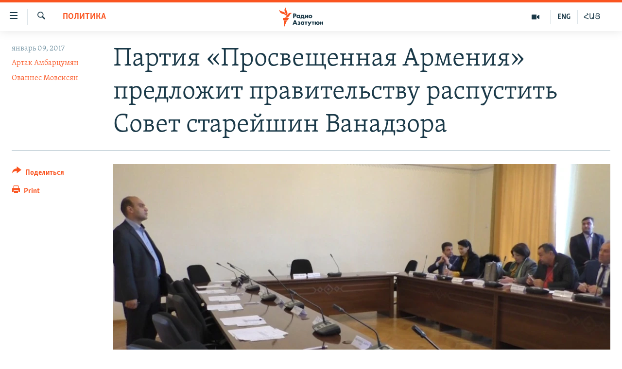

--- FILE ---
content_type: text/html; charset=utf-8
request_url: https://rus.azatutyun.am/a/28221749.html
body_size: 13806
content:

<!DOCTYPE html>
<html lang="ru" dir="ltr" class="no-js">
<head>
        <link rel="stylesheet" href="/Content/responsive/RFE/ru-AM/RFE-ru-AM.css?&amp;av=0.0.0.0&amp;cb=370">
<script src="//tags.azatutyun.am/rferl-pangea/prod/utag.sync.js"></script><script type='text/javascript' src='https://www.youtube.com/iframe_api' async></script>            <link rel="manifest" href="/manifest.json">
    <script type="text/javascript">
        //a general 'js' detection, must be on top level in <head>, due to CSS performance
        document.documentElement.className = "js";
        var cacheBuster = "370";
        var appBaseUrl = "/";
        var imgEnhancerBreakpoints = [0, 144, 256, 408, 650, 1023, 1597];
        var isLoggingEnabled = false;
        var isPreviewPage = false;
        var isLivePreviewPage = false;

        if (!isPreviewPage) {
            window.RFE = window.RFE || {};
            window.RFE.cacheEnabledByParam = window.location.href.indexOf('nocache=1') === -1;

            const url = new URL(window.location.href);
            const params = new URLSearchParams(url.search);

            // Remove the 'nocache' parameter
            params.delete('nocache');

            // Update the URL without the 'nocache' parameter
            url.search = params.toString();
            window.history.replaceState(null, '', url.toString());
        } else {
            window.addEventListener('load', function() {
                const links = window.document.links;
                for (let i = 0; i < links.length; i++) {
                    links[i].href = '#';
                    links[i].target = '_self';
                }
             })
        }

var pwaEnabled = true;        var swCacheDisabled;
    </script>
    <meta charset="utf-8" />

            <title>&#x41F;&#x430;&#x440;&#x442;&#x438;&#x44F; &#xAB;&#x41F;&#x440;&#x43E;&#x441;&#x432;&#x435;&#x449;&#x435;&#x43D;&#x43D;&#x430;&#x44F; &#x410;&#x440;&#x43C;&#x435;&#x43D;&#x438;&#x44F;&#xBB; &#x43F;&#x440;&#x435;&#x434;&#x43B;&#x43E;&#x436;&#x438;&#x442; &#x43F;&#x440;&#x430;&#x432;&#x438;&#x442;&#x435;&#x43B;&#x44C;&#x441;&#x442;&#x432;&#x443; &#x440;&#x430;&#x441;&#x43F;&#x443;&#x441;&#x442;&#x438;&#x442;&#x44C; &#x421;&#x43E;&#x432;&#x435;&#x442; &#x441;&#x442;&#x430;&#x440;&#x435;&#x439;&#x448;&#x438;&#x43D; &#x412;&#x430;&#x43D;&#x430;&#x434;&#x437;&#x43E;&#x440;&#x430;</title>
            <meta name="description" content="&#x412; &#x431;&#x435;&#x441;&#x435;&#x434;&#x435; &#x441; &#x420;&#x430;&#x434;&#x438;&#x43E; &#x410;&#x437;&#x430;&#x442;&#x443;&#x442;&#x44E;&#x43D; &#x447;&#x43B;&#x435;&#x43D; &#x444;&#x440;&#x430;&#x43A;&#x446;&#x438;&#x438; &#xAB;&#x41F;&#x440;&#x43E;&#x441;&#x432;&#x435;&#x449;&#x435;&#x43D;&#x43D;&#x430;&#x44F; &#x410;&#x440;&#x43C;&#x435;&#x43D;&#x438;&#x44F;&#xBB; &#x421;&#x43E;&#x432;&#x435;&#x442;&#x430; &#x441;&#x442;&#x430;&#x440;&#x435;&#x439;&#x448;&#x438;&#x43D; &#x412;&#x430;&#x43D;&#x430;&#x434;&#x437;&#x43E;&#x440;&#x430; &#x41A;&#x440;&#x438;&#x441;&#x442; &#x41C;&#x430;&#x440;&#x443;&#x43A;&#x44F;&#x43D; &#x441;&#x43A;&#x430;&#x437;&#x430;&#x43B;, &#x447;&#x442;&#x43E; &#x443;&#x436;&#x435; &#x442;&#x440;&#x438; &#x43C;&#x435;&#x441;&#x44F;&#x446;&#x430;, &#x43A;&#x430;&#x43A; &#x43F;&#x43E;&#x434; &#x440;&#x443;&#x43A;&#x43E;&#x432;&#x43E;&#x434;&#x441;&#x442;&#x432;&#x43E;&#x43C; &#x441;&#x43A;&#x430;&#x43D;&#x434;&#x430;&#x43B;&#x44C;&#x43D;&#x43E; &#x438;&#x437;&#x431;&#x440;&#x430;&#x43D;&#x43D;&#x43E;&#x433;&#x43E; &#x43C;&#x44D;&#x440;&#x430; &#x41C;&#x430;&#x43C;&#x438;&#x43A;&#x43E;&#x43D;&#x430; &#x410;&#x441;&#x43B;&#x430;&#x43D;&#x44F;&#x43D;&#x430;, &#x43F;&#x440;&#x435;&#x434;&#x441;&#x442;&#x430;&#x432;&#x43B;&#x44F;&#x44E;&#x449;&#x435;&#x433;&#x43E; &#x43F;&#x440;&#x430;&#x432;&#x44F;&#x449;&#x443;&#x44E; &#x420;&#x435;&#x441;&#x43F;&#x443;&#x431;&#x43B;&#x438;&#x43A;&#x430;&#x43D;&#x441;&#x43A;&#x443;&#x44E; &#x43F;&#x430;&#x440;&#x442;&#x438;&#x44E; &#x410;&#x440;&#x43C;&#x435;&#x43D;&#x438;&#x438;, &#x421;&#x43E;&#x432;&#x435;&#x442; &#x441;&#x442;&#x430;&#x440;&#x435;&#x439;&#x448;&#x438;&#x43D; &#x43D;&#x435; &#x43C;&#x43E;&#x436;&#x435;&#x442; &#x441;&#x43E;&#x437;&#x44B;&#x432;&#x430;&#x442;&#x44C; &#x437;&#x430;&#x441;&#x435;&#x434;&#x430;&#x43D;&#x438;&#x44F; &#x438; &#x43F;&#x440;&#x438;&#x43D;&#x438;&#x43C;&#x430;&#x442;&#x44C; &#x440;&#x435;&#x448;&#x435;&#x43D;&#x438;&#x44F;." />
                <meta name="keywords" content="Архив, Политика, Ванадзор, Совет старейшин, «Просвещенная Армения», роспуск" />
    <meta name="viewport" content="width=device-width, initial-scale=1.0" />


    <meta http-equiv="X-UA-Compatible" content="IE=edge" />

<meta name="robots" content="max-image-preview:large"><meta property="fb:pages" content="1731694953739871" />

        <link href="http://www.azatutyun.am/a/28221492.html" rel="canonical" />

        <meta name="apple-mobile-web-app-title" content="RFE/RL" />
        <meta name="apple-mobile-web-app-status-bar-style" content="black" />
            <meta name="apple-itunes-app" content="app-id=475986784, app-argument=//28221749.ltr" />
<meta content="&#x41F;&#x430;&#x440;&#x442;&#x438;&#x44F; &#xAB;&#x41F;&#x440;&#x43E;&#x441;&#x432;&#x435;&#x449;&#x435;&#x43D;&#x43D;&#x430;&#x44F; &#x410;&#x440;&#x43C;&#x435;&#x43D;&#x438;&#x44F;&#xBB; &#x43F;&#x440;&#x435;&#x434;&#x43B;&#x43E;&#x436;&#x438;&#x442; &#x43F;&#x440;&#x430;&#x432;&#x438;&#x442;&#x435;&#x43B;&#x44C;&#x441;&#x442;&#x432;&#x443; &#x440;&#x430;&#x441;&#x43F;&#x443;&#x441;&#x442;&#x438;&#x442;&#x44C; &#x421;&#x43E;&#x432;&#x435;&#x442; &#x441;&#x442;&#x430;&#x440;&#x435;&#x439;&#x448;&#x438;&#x43D; &#x412;&#x430;&#x43D;&#x430;&#x434;&#x437;&#x43E;&#x440;&#x430;" property="og:title"></meta>
<meta content="&#x412; &#x431;&#x435;&#x441;&#x435;&#x434;&#x435; &#x441; &#x420;&#x430;&#x434;&#x438;&#x43E; &#x410;&#x437;&#x430;&#x442;&#x443;&#x442;&#x44E;&#x43D; &#x447;&#x43B;&#x435;&#x43D; &#x444;&#x440;&#x430;&#x43A;&#x446;&#x438;&#x438; &#xAB;&#x41F;&#x440;&#x43E;&#x441;&#x432;&#x435;&#x449;&#x435;&#x43D;&#x43D;&#x430;&#x44F; &#x410;&#x440;&#x43C;&#x435;&#x43D;&#x438;&#x44F;&#xBB; &#x421;&#x43E;&#x432;&#x435;&#x442;&#x430; &#x441;&#x442;&#x430;&#x440;&#x435;&#x439;&#x448;&#x438;&#x43D; &#x412;&#x430;&#x43D;&#x430;&#x434;&#x437;&#x43E;&#x440;&#x430; &#x41A;&#x440;&#x438;&#x441;&#x442; &#x41C;&#x430;&#x440;&#x443;&#x43A;&#x44F;&#x43D; &#x441;&#x43A;&#x430;&#x437;&#x430;&#x43B;, &#x447;&#x442;&#x43E; &#x443;&#x436;&#x435; &#x442;&#x440;&#x438; &#x43C;&#x435;&#x441;&#x44F;&#x446;&#x430;, &#x43A;&#x430;&#x43A; &#x43F;&#x43E;&#x434; &#x440;&#x443;&#x43A;&#x43E;&#x432;&#x43E;&#x434;&#x441;&#x442;&#x432;&#x43E;&#x43C; &#x441;&#x43A;&#x430;&#x43D;&#x434;&#x430;&#x43B;&#x44C;&#x43D;&#x43E; &#x438;&#x437;&#x431;&#x440;&#x430;&#x43D;&#x43D;&#x43E;&#x433;&#x43E; &#x43C;&#x44D;&#x440;&#x430; &#x41C;&#x430;&#x43C;&#x438;&#x43A;&#x43E;&#x43D;&#x430; &#x410;&#x441;&#x43B;&#x430;&#x43D;&#x44F;&#x43D;&#x430;, &#x43F;&#x440;&#x435;&#x434;&#x441;&#x442;&#x430;&#x432;&#x43B;&#x44F;&#x44E;&#x449;&#x435;&#x433;&#x43E; &#x43F;&#x440;&#x430;&#x432;&#x44F;&#x449;&#x443;&#x44E; &#x420;&#x435;&#x441;&#x43F;&#x443;&#x431;&#x43B;&#x438;&#x43A;&#x430;&#x43D;&#x441;&#x43A;&#x443;&#x44E; &#x43F;&#x430;&#x440;&#x442;&#x438;&#x44E; &#x410;&#x440;&#x43C;&#x435;&#x43D;&#x438;&#x438;, &#x421;&#x43E;&#x432;&#x435;&#x442; &#x441;&#x442;&#x430;&#x440;&#x435;&#x439;&#x448;&#x438;&#x43D; &#x43D;&#x435; &#x43C;&#x43E;&#x436;&#x435;&#x442; &#x441;&#x43E;&#x437;&#x44B;&#x432;&#x430;&#x442;&#x44C; &#x437;&#x430;&#x441;&#x435;&#x434;&#x430;&#x43D;&#x438;&#x44F; &#x438; &#x43F;&#x440;&#x438;&#x43D;&#x438;&#x43C;&#x430;&#x442;&#x44C; &#x440;&#x435;&#x448;&#x435;&#x43D;&#x438;&#x44F;." property="og:description"></meta>
<meta content="article" property="og:type"></meta>
<meta content="https://rus.azatutyun.am/a/28221749.html" property="og:url"></meta>
<meta content="&#x420;&#x430;&#x434;&#x438;&#x43E; &#x421;&#x432;&#x43E;&#x431;&#x43E;&#x434;&#x430;" property="og:site_name"></meta>
<meta content="https://www.facebook.com/azatutyunru/" property="article:publisher"></meta>
<meta content="https://gdb.rferl.org/fb5bb4bd-bec1-4914-a41f-132fdf675660_w1200_h630.jpg" property="og:image"></meta>
<meta content="1200" property="og:image:width"></meta>
<meta content="630" property="og:image:height"></meta>
<meta content="568280086670706" property="fb:app_id"></meta>
<meta content="&#x410;&#x440;&#x442;&#x430;&#x43A; &#x410;&#x43C;&#x431;&#x430;&#x440;&#x446;&#x443;&#x43C;&#x44F;&#x43D;" name="Author"></meta>
<meta content="&#x41E;&#x432;&#x430;&#x43D;&#x43D;&#x435;&#x441; &#x41C;&#x43E;&#x432;&#x441;&#x438;&#x441;&#x44F;&#x43D;" name="Author"></meta>
<meta content="summary_large_image" name="twitter:card"></meta>
<meta content="@armenialiberty" name="twitter:site"></meta>
<meta content="https://gdb.rferl.org/fb5bb4bd-bec1-4914-a41f-132fdf675660_w1200_h630.jpg" name="twitter:image"></meta>
<meta content="&#x41F;&#x430;&#x440;&#x442;&#x438;&#x44F; &#xAB;&#x41F;&#x440;&#x43E;&#x441;&#x432;&#x435;&#x449;&#x435;&#x43D;&#x43D;&#x430;&#x44F; &#x410;&#x440;&#x43C;&#x435;&#x43D;&#x438;&#x44F;&#xBB; &#x43F;&#x440;&#x435;&#x434;&#x43B;&#x43E;&#x436;&#x438;&#x442; &#x43F;&#x440;&#x430;&#x432;&#x438;&#x442;&#x435;&#x43B;&#x44C;&#x441;&#x442;&#x432;&#x443; &#x440;&#x430;&#x441;&#x43F;&#x443;&#x441;&#x442;&#x438;&#x442;&#x44C; &#x421;&#x43E;&#x432;&#x435;&#x442; &#x441;&#x442;&#x430;&#x440;&#x435;&#x439;&#x448;&#x438;&#x43D; &#x412;&#x430;&#x43D;&#x430;&#x434;&#x437;&#x43E;&#x440;&#x430;" name="twitter:title"></meta>
<meta content="&#x412; &#x431;&#x435;&#x441;&#x435;&#x434;&#x435; &#x441; &#x420;&#x430;&#x434;&#x438;&#x43E; &#x410;&#x437;&#x430;&#x442;&#x443;&#x442;&#x44E;&#x43D; &#x447;&#x43B;&#x435;&#x43D; &#x444;&#x440;&#x430;&#x43A;&#x446;&#x438;&#x438; &#xAB;&#x41F;&#x440;&#x43E;&#x441;&#x432;&#x435;&#x449;&#x435;&#x43D;&#x43D;&#x430;&#x44F; &#x410;&#x440;&#x43C;&#x435;&#x43D;&#x438;&#x44F;&#xBB; &#x421;&#x43E;&#x432;&#x435;&#x442;&#x430; &#x441;&#x442;&#x430;&#x440;&#x435;&#x439;&#x448;&#x438;&#x43D; &#x412;&#x430;&#x43D;&#x430;&#x434;&#x437;&#x43E;&#x440;&#x430; &#x41A;&#x440;&#x438;&#x441;&#x442; &#x41C;&#x430;&#x440;&#x443;&#x43A;&#x44F;&#x43D; &#x441;&#x43A;&#x430;&#x437;&#x430;&#x43B;, &#x447;&#x442;&#x43E; &#x443;&#x436;&#x435; &#x442;&#x440;&#x438; &#x43C;&#x435;&#x441;&#x44F;&#x446;&#x430;, &#x43A;&#x430;&#x43A; &#x43F;&#x43E;&#x434; &#x440;&#x443;&#x43A;&#x43E;&#x432;&#x43E;&#x434;&#x441;&#x442;&#x432;&#x43E;&#x43C; &#x441;&#x43A;&#x430;&#x43D;&#x434;&#x430;&#x43B;&#x44C;&#x43D;&#x43E; &#x438;&#x437;&#x431;&#x440;&#x430;&#x43D;&#x43D;&#x43E;&#x433;&#x43E; &#x43C;&#x44D;&#x440;&#x430; &#x41C;&#x430;&#x43C;&#x438;&#x43A;&#x43E;&#x43D;&#x430; &#x410;&#x441;&#x43B;&#x430;&#x43D;&#x44F;&#x43D;&#x430;, &#x43F;&#x440;&#x435;&#x434;&#x441;&#x442;&#x430;&#x432;&#x43B;&#x44F;&#x44E;&#x449;&#x435;&#x433;&#x43E; &#x43F;&#x440;&#x430;&#x432;&#x44F;&#x449;&#x443;&#x44E; &#x420;&#x435;&#x441;&#x43F;&#x443;&#x431;&#x43B;&#x438;&#x43A;&#x430;&#x43D;&#x441;&#x43A;&#x443;&#x44E; &#x43F;&#x430;&#x440;&#x442;&#x438;&#x44E; &#x410;&#x440;&#x43C;&#x435;&#x43D;&#x438;&#x438;, &#x421;&#x43E;&#x432;&#x435;&#x442; &#x441;&#x442;&#x430;&#x440;&#x435;&#x439;&#x448;&#x438;&#x43D; &#x43D;&#x435; &#x43C;&#x43E;&#x436;&#x435;&#x442; &#x441;&#x43E;&#x437;&#x44B;&#x432;&#x430;&#x442;&#x44C; &#x437;&#x430;&#x441;&#x435;&#x434;&#x430;&#x43D;&#x438;&#x44F; &#x438; &#x43F;&#x440;&#x438;&#x43D;&#x438;&#x43C;&#x430;&#x442;&#x44C; &#x440;&#x435;&#x448;&#x435;&#x43D;&#x438;&#x44F;." name="twitter:description"></meta>
                    <link rel="amphtml" href="https://rus.azatutyun.am/amp/28221749.html" />
<script type="application/ld+json">{"articleSection":"Политика","isAccessibleForFree":true,"headline":"Партия «Просвещенная Армения» предложит правительству распустить Совет старейшин Ванадзора","inLanguage":"ru-AM","keywords":"Архив, Политика, Ванадзор, Совет старейшин, «Просвещенная Армения», роспуск","author":[{"@type":"Person","url":"https://rus.azatutyun.am/author/артак-амбарцумян/-_byqq","description":"","image":{"@type":"ImageObject"},"name":"Артак Амбарцумян"},{"@type":"Person","url":"https://rus.azatutyun.am/author/ованнес-мовсисян/igk_qv","description":"","image":{"@type":"ImageObject"},"name":"Ованнес Мовсисян"}],"datePublished":"2017-01-09 13:43:11Z","dateModified":"2017-01-09 14:19:11Z","publisher":{"logo":{"width":512,"height":220,"@type":"ImageObject","url":"https://rus.azatutyun.am/Content/responsive/RFE/ru-AM/img/logo.png"},"@type":"NewsMediaOrganization","url":"https://rus.azatutyun.am","sameAs":["https://www.facebook.com/azatutyunru/","https://twitter.com/azatutyunradio","https://www.youtube.com/azatutyunradio","https://www.instagram.com/azatutyuntv/"],"name":"Радио Азатутюн","alternateName":""},"@context":"https://schema.org","@type":"NewsArticle","mainEntityOfPage":"https://rus.azatutyun.am/a/28221749.html","url":"https://rus.azatutyun.am/a/28221749.html","description":"В беседе с Радио Азатутюн член фракции «Просвещенная Армения» Совета старейшин Ванадзора Крист Марукян сказал, что уже три месяца, как под руководством скандально избранного мэра Мамикона Асланяна, представляющего правящую Республиканскую партию Армении, Совет старейшин не может созывать заседания и принимать решения.","image":{"width":1080,"height":608,"@type":"ImageObject","url":"https://gdb.rferl.org/fb5bb4bd-bec1-4914-a41f-132fdf675660_w1080_h608.jpg"},"name":"Партия «Просвещенная Армения» предложит правительству распустить Совет старейшин Ванадзора"}</script>
    <script src="/Scripts/responsive/infographics.bundle.min.js?&amp;av=0.0.0.0&amp;cb=370"></script>
        <script src="/Scripts/responsive/dollardom.min.js?&amp;av=0.0.0.0&amp;cb=370"></script>
        <script src="/Scripts/responsive/modules/commons.js?&amp;av=0.0.0.0&amp;cb=370"></script>
        <script src="/Scripts/responsive/modules/app_code.js?&amp;av=0.0.0.0&amp;cb=370"></script>

        <link rel="icon" type="image/svg+xml" href="/Content/responsive/RFE/img/webApp/favicon.svg" />
        <link rel="alternate icon" href="/Content/responsive/RFE/img/webApp/favicon.ico" />
            <link rel="mask-icon" color="#ea6903" href="/Content/responsive/RFE/img/webApp/favicon_safari.svg" />
        <link rel="apple-touch-icon" sizes="152x152" href="/Content/responsive/RFE/img/webApp/ico-152x152.png" />
        <link rel="apple-touch-icon" sizes="144x144" href="/Content/responsive/RFE/img/webApp/ico-144x144.png" />
        <link rel="apple-touch-icon" sizes="114x114" href="/Content/responsive/RFE/img/webApp/ico-114x114.png" />
        <link rel="apple-touch-icon" sizes="72x72" href="/Content/responsive/RFE/img/webApp/ico-72x72.png" />
        <link rel="apple-touch-icon-precomposed" href="/Content/responsive/RFE/img/webApp/ico-57x57.png" />
        <link rel="icon" sizes="192x192" href="/Content/responsive/RFE/img/webApp/ico-192x192.png" />
        <link rel="icon" sizes="128x128" href="/Content/responsive/RFE/img/webApp/ico-128x128.png" />
        <meta name="msapplication-TileColor" content="#ffffff" />
        <meta name="msapplication-TileImage" content="/Content/responsive/RFE/img/webApp/ico-144x144.png" />
                <link rel="preload" href="/Content/responsive/fonts/Skolar-Lt_Cyrl_v2.4.woff" type="font/woff" as="font" crossorigin="anonymous" />
    <link rel="alternate" type="application/rss+xml" title="RFE/RL - Top Stories [RSS]" href="/api/" />
    <link rel="sitemap" type="application/rss+xml" href="/sitemap.xml" />
    
    



</head>
<body class=" nav-no-loaded cc_theme pg-article print-lay-article js-category-to-nav nojs-images ">
        <script type="text/javascript" >
            var analyticsData = {url:"https://rus.azatutyun.am/a/28221749.html",property_id:"429",article_uid:"28221749",page_title:"Партия «Просвещенная Армения» предложит правительству распустить Совет старейшин Ванадзора",page_type:"article",content_type:"article",subcontent_type:"article",last_modified:"2017-01-09 14:19:11Z",pub_datetime:"2017-01-09 13:43:11Z",pub_year:"2017",pub_month:"01",pub_day:"09",pub_hour:"13",pub_weekday:"Monday",section:"политика",english_section:"politics",byline:"Артак Амбарцумян, Ованнес Мовсисян",categories:"armenian_default_zone,politics",tags:"ванадзор;совет старейшин;«просвещенная армения»;роспуск",domain:"rus.azatutyun.am",language:"Russian",language_service:"RFERL Armenian",platform:"web",copied:"yes",copied_article:"28221492|16|Armenian|2017-01-09",copied_title:"ԼՀ-ն Վանաձորի ավագանին լուծարելու առաջարկով դիմելու է Կառավարություն  ",runs_js:"Yes",cms_release:"8.44.0.0.370",enviro_type:"prod",slug:"",entity:"RFE",short_language_service:"ARM",platform_short:"W",page_name:"Партия «Просвещенная Армения» предложит правительству распустить Совет старейшин Ванадзора"};
        </script>
<noscript><iframe src="https://www.googletagmanager.com/ns.html?id=GTM-WXZBPZ" height="0" width="0" style="display:none;visibility:hidden"></iframe></noscript>        <script type="text/javascript" data-cookiecategory="analytics">
            var gtmEventObject = Object.assign({}, analyticsData, {event: 'page_meta_ready'});window.dataLayer = window.dataLayer || [];window.dataLayer.push(gtmEventObject);
            if (top.location === self.location) { //if not inside of an IFrame
                 var renderGtm = "true";
                 if (renderGtm === "true") {
            (function(w,d,s,l,i){w[l]=w[l]||[];w[l].push({'gtm.start':new Date().getTime(),event:'gtm.js'});var f=d.getElementsByTagName(s)[0],j=d.createElement(s),dl=l!='dataLayer'?'&l='+l:'';j.async=true;j.src='//www.googletagmanager.com/gtm.js?id='+i+dl;f.parentNode.insertBefore(j,f);})(window,document,'script','dataLayer','GTM-WXZBPZ');
                 }
            }
        </script>
        <!--Analytics tag js version start-->
            <script type="text/javascript" data-cookiecategory="analytics">
                var utag_data = Object.assign({}, analyticsData, {});
if(typeof(TealiumTagFrom)==='function' && typeof(TealiumTagSearchKeyword)==='function') {
var utag_from=TealiumTagFrom();var utag_searchKeyword=TealiumTagSearchKeyword();
if(utag_searchKeyword!=null && utag_searchKeyword!=='' && utag_data["search_keyword"]==null) utag_data["search_keyword"]=utag_searchKeyword;if(utag_from!=null && utag_from!=='') utag_data["from"]=TealiumTagFrom();}
                if(window.top!== window.self&&utag_data.page_type==="snippet"){utag_data.page_type = 'iframe';}
                try{if(window.top!==window.self&&window.self.location.hostname===window.top.location.hostname){utag_data.platform = 'self-embed';utag_data.platform_short = 'se';}}catch(e){if(window.top!==window.self&&window.self.location.search.includes("platformType=self-embed")){utag_data.platform = 'cross-promo';utag_data.platform_short = 'cp';}}
                (function(a,b,c,d){    a="https://tags.azatutyun.am/rferl-pangea/prod/utag.js";    b=document;c="script";d=b.createElement(c);d.src=a;d.type="text/java"+c;d.async=true;    a=b.getElementsByTagName(c)[0];a.parentNode.insertBefore(d,a);    })();
            </script>
        <!--Analytics tag js version end-->
<!-- Analytics tag management NoScript -->
<noscript>
<img style="position: absolute; border: none;" src="https://ssc.azatutyun.am/b/ss/bbgprod,bbgentityrferl/1/G.4--NS/1684584945?pageName=rfe%3aarm%3aw%3aarticle%3a%d0%9f%d0%b0%d1%80%d1%82%d0%b8%d1%8f%20%c2%ab%d0%9f%d1%80%d0%be%d1%81%d0%b2%d0%b5%d1%89%d0%b5%d0%bd%d0%bd%d0%b0%d1%8f%20%d0%90%d1%80%d0%bc%d0%b5%d0%bd%d0%b8%d1%8f%c2%bb%20%d0%bf%d1%80%d0%b5%d0%b4%d0%bb%d0%be%d0%b6%d0%b8%d1%82%20%d0%bf%d1%80%d0%b0%d0%b2%d0%b8%d1%82%d0%b5%d0%bb%d1%8c%d1%81%d1%82%d0%b2%d1%83%20%d1%80%d0%b0%d1%81%d0%bf%d1%83%d1%81%d1%82%d0%b8%d1%82%d1%8c%20%d0%a1%d0%be%d0%b2%d0%b5%d1%82%20%d1%81%d1%82%d0%b0%d1%80%d0%b5%d0%b9%d1%88%d0%b8%d0%bd%20%d0%92%d0%b0%d0%bd%d0%b0%d0%b4%d0%b7%d0%be%d1%80%d0%b0&amp;c6=%d0%9f%d0%b0%d1%80%d1%82%d0%b8%d1%8f%20%c2%ab%d0%9f%d1%80%d0%be%d1%81%d0%b2%d0%b5%d1%89%d0%b5%d0%bd%d0%bd%d0%b0%d1%8f%20%d0%90%d1%80%d0%bc%d0%b5%d0%bd%d0%b8%d1%8f%c2%bb%20%d0%bf%d1%80%d0%b5%d0%b4%d0%bb%d0%be%d0%b6%d0%b8%d1%82%20%d0%bf%d1%80%d0%b0%d0%b2%d0%b8%d1%82%d0%b5%d0%bb%d1%8c%d1%81%d1%82%d0%b2%d1%83%20%d1%80%d0%b0%d1%81%d0%bf%d1%83%d1%81%d1%82%d0%b8%d1%82%d1%8c%20%d0%a1%d0%be%d0%b2%d0%b5%d1%82%20%d1%81%d1%82%d0%b0%d1%80%d0%b5%d0%b9%d1%88%d0%b8%d0%bd%20%d0%92%d0%b0%d0%bd%d0%b0%d0%b4%d0%b7%d0%be%d1%80%d0%b0&amp;v36=8.44.0.0.370&amp;v6=D=c6&amp;g=https%3a%2f%2frus.azatutyun.am%2fa%2f28221749.html&amp;c1=D=g&amp;v1=D=g&amp;events=event1,event52&amp;c16=rferl%20armenian&amp;v16=D=c16&amp;c5=politics&amp;v5=D=c5&amp;ch=%d0%9f%d0%be%d0%bb%d0%b8%d1%82%d0%b8%d0%ba%d0%b0&amp;c15=russian&amp;v15=D=c15&amp;c4=article&amp;v4=D=c4&amp;c14=28221749&amp;v14=D=c14&amp;v20=no&amp;c17=web&amp;v17=D=c17&amp;mcorgid=518abc7455e462b97f000101%40adobeorg&amp;server=rus.azatutyun.am&amp;pageType=D=c4&amp;ns=bbg&amp;v29=D=server&amp;v25=rfe&amp;v30=429&amp;v105=D=User-Agent " alt="analytics" width="1" height="1" /></noscript>
<!-- End of Analytics tag management NoScript -->


        <!--*** Accessibility links - For ScreenReaders only ***-->
        <section>
            <div class="sr-only">
                <h2>&#x421;&#x441;&#x44B;&#x43B;&#x43A;&#x438; &#x434;&#x43E;&#x441;&#x442;&#x443;&#x43F;&#x430;</h2>
                <ul>
                    <li><a href="#content" data-disable-smooth-scroll="1">&#x41F;&#x435;&#x440;&#x435;&#x439;&#x442;&#x438; &#x43A; &#x43E;&#x441;&#x43D;&#x43E;&#x432;&#x43D;&#x43E;&#x43C;&#x443; &#x441;&#x43E;&#x434;&#x435;&#x440;&#x436;&#x430;&#x43D;&#x438;&#x44E;</a></li>
                    <li><a href="#navigation" data-disable-smooth-scroll="1">&#x41F;&#x435;&#x440;&#x435;&#x439;&#x442;&#x438; &#x43A; &#x43E;&#x441;&#x43D;&#x43E;&#x432;&#x43D;&#x43E;&#x439; &#x43D;&#x430;&#x432;&#x438;&#x433;&#x430;&#x446;&#x438;&#x438;</a></li>
                    <li><a href="#txtHeaderSearch" data-disable-smooth-scroll="1">&#x41F;&#x435;&#x440;&#x435;&#x439;&#x442;&#x438; &#x43A; &#x43F;&#x43E;&#x438;&#x441;&#x43A;&#x443;</a></li>
                </ul>
            </div>
        </section>
    




<div dir="ltr">
    <div id="page">
            <aside>

<div class="c-lightbox overlay-modal">
    <div class="c-lightbox__intro">
        <h2 class="c-lightbox__intro-title"></h2>
        <button class="btn btn--rounded c-lightbox__btn c-lightbox__intro-next" title="&#x421;&#x43B;&#x435;&#x434;&#x443;&#x44E;&#x449;&#x438;&#x439;">
            <span class="ico ico--rounded ico-chevron-forward"></span>
            <span class="sr-only">&#x421;&#x43B;&#x435;&#x434;&#x443;&#x44E;&#x449;&#x438;&#x439;</span>
        </button>
    </div>
    <div class="c-lightbox__nav">
        <button class="btn btn--rounded c-lightbox__btn c-lightbox__btn--close" title="&#x417;&#x430;&#x43A;&#x440;&#x44B;&#x442;&#x44C;">
            <span class="ico ico--rounded ico-close"></span>
            <span class="sr-only">&#x417;&#x430;&#x43A;&#x440;&#x44B;&#x442;&#x44C;</span>
        </button>
        <button class="btn btn--rounded c-lightbox__btn c-lightbox__btn--prev" title="&#x41F;&#x440;&#x435;&#x434;&#x44B;&#x434;&#x443;&#x449;&#x438;&#x439;">
            <span class="ico ico--rounded ico-chevron-backward"></span>
            <span class="sr-only">&#x41F;&#x440;&#x435;&#x434;&#x44B;&#x434;&#x443;&#x449;&#x438;&#x439;</span>
        </button>
        <button class="btn btn--rounded c-lightbox__btn c-lightbox__btn--next" title="&#x421;&#x43B;&#x435;&#x434;&#x443;&#x44E;&#x449;&#x438;&#x439;">
            <span class="ico ico--rounded ico-chevron-forward"></span>
            <span class="sr-only">&#x421;&#x43B;&#x435;&#x434;&#x443;&#x44E;&#x449;&#x438;&#x439;</span>
        </button>
    </div>
    <div class="c-lightbox__content-wrap">
        <figure class="c-lightbox__content">
            <span class="c-spinner c-spinner--lightbox">
                <img src="/Content/responsive/img/player-spinner.png"
                     alt="please wait"
                     title="please wait" />
            </span>
            <div class="c-lightbox__img">
                <div class="thumb">
                    <img src="" alt="" />
                </div>
            </div>
            <figcaption>
                <div class="c-lightbox__info c-lightbox__info--foot">
                    <span class="c-lightbox__counter"></span>
                    <span class="caption c-lightbox__caption"></span>
                </div>
            </figcaption>
        </figure>
    </div>
    <div class="hidden">
        <div class="content-advisory__box content-advisory__box--lightbox">
            <span class="content-advisory__box-text">This image contains sensitive content which some people may find offensive or disturbing.</span>
            <button class="btn btn--transparent content-advisory__box-btn m-t-md" value="text" type="button">
                <span class="btn__text">
                    Click to reveal
                </span>
            </button>
        </div>
    </div>
</div>

<div class="print-dialogue">
    <div class="container">
        <h3 class="print-dialogue__title section-head">Print Options:</h3>
        <div class="print-dialogue__opts">
            <ul class="print-dialogue__opt-group">
                <li class="form__group form__group--checkbox">
                    <input class="form__check " id="checkboxImages" name="checkboxImages" type="checkbox" checked="checked" />
                    <label for="checkboxImages" class="form__label m-t-md">Images</label>
                </li>
                <li class="form__group form__group--checkbox">
                    <input class="form__check " id="checkboxMultimedia" name="checkboxMultimedia" type="checkbox" checked="checked" />
                    <label for="checkboxMultimedia" class="form__label m-t-md">Multimedia</label>
                </li>
            </ul>
            <ul class="print-dialogue__opt-group">
                <li class="form__group form__group--checkbox">
                    <input class="form__check " id="checkboxEmbedded" name="checkboxEmbedded" type="checkbox" checked="checked" />
                    <label for="checkboxEmbedded" class="form__label m-t-md">Embedded Content</label>
                </li>
                <li class="hidden">
                    <input class="form__check " id="checkboxComments" name="checkboxComments" type="checkbox" />
                    <label for="checkboxComments" class="form__label m-t-md"> Comments</label>
                </li>
            </ul>
        </div>
        <div class="print-dialogue__buttons">
            <button class="btn  btn--secondary close-button" type="button" title="&#x41E;&#x442;&#x43C;&#x435;&#x43D;&#x438;&#x442;&#x44C;">
                <span class="btn__text ">&#x41E;&#x442;&#x43C;&#x435;&#x43D;&#x438;&#x442;&#x44C;</span>
            </button>
            <button class="btn  btn-cust-print m-l-sm" type="button" title="Print">
                <span class="btn__text ">Print</span>
            </button>
        </div>
    </div>
</div>                
<div class="ctc-message pos-fix">
    <div class="ctc-message__inner">Link has been copied to clipboard</div>
</div>
            </aside>

<div class="hdr-20 hdr-20--big">
    <div class="hdr-20__inner">
        <div class="hdr-20__max pos-rel">
            <div class="hdr-20__side hdr-20__side--primary d-flex">
                <label data-for="main-menu-ctrl" data-switcher-trigger="true" data-switch-target="main-menu-ctrl" class="burger hdr-trigger pos-rel trans-trigger" data-trans-evt="click" data-trans-id="menu">
                    <span class="ico ico-close hdr-trigger__ico hdr-trigger__ico--close burger__ico burger__ico--close"></span>
                    <span class="ico ico-menu hdr-trigger__ico hdr-trigger__ico--open burger__ico burger__ico--open"></span>
                </label>
                <div class="menu-pnl pos-fix trans-target" data-switch-target="main-menu-ctrl" data-trans-id="menu">
                    <div class="menu-pnl__inner">
                        <nav class="main-nav menu-pnl__item menu-pnl__item--first">
                            <ul class="main-nav__list accordeon" data-analytics-tales="false" data-promo-name="link" data-location-name="nav,secnav">
                                

        <li class="main-nav__item">
            <a class="main-nav__item-name main-nav__item-name--link" href="/p/2842.html" title="&#x413;&#x43B;&#x430;&#x432;&#x43D;&#x430;&#x44F;" data-item-name="mobilehomeru" >&#x413;&#x43B;&#x430;&#x432;&#x43D;&#x430;&#x44F;</a>
        </li>

        <li class="main-nav__item">
            <a class="main-nav__item-name main-nav__item-name--link" href="/z/3282" title="&#x41D;&#x43E;&#x432;&#x43E;&#x441;&#x442;&#x438;" data-item-name="New" >&#x41D;&#x43E;&#x432;&#x43E;&#x441;&#x442;&#x438;</a>
        </li>

        <li class="main-nav__item">
            <a class="main-nav__item-name main-nav__item-name--link" href="/z/3284" title="&#x41F;&#x43E;&#x43B;&#x438;&#x442;&#x438;&#x43A;&#x430;" data-item-name="Politics" >&#x41F;&#x43E;&#x43B;&#x438;&#x442;&#x438;&#x43A;&#x430;</a>
        </li>

        <li class="main-nav__item">
            <a class="main-nav__item-name main-nav__item-name--link" href="/z/3285" title="&#x41E;&#x431;&#x449;&#x435;&#x441;&#x442;&#x432;&#x43E;" data-item-name="Society" >&#x41E;&#x431;&#x449;&#x435;&#x441;&#x442;&#x432;&#x43E;</a>
        </li>

        <li class="main-nav__item">
            <a class="main-nav__item-name main-nav__item-name--link" href="/z/3286" title="&#x42D;&#x43A;&#x43E;&#x43D;&#x43E;&#x43C;&#x438;&#x43A;&#x430;" data-item-name="Economy" >&#x42D;&#x43A;&#x43E;&#x43D;&#x43E;&#x43C;&#x438;&#x43A;&#x430;</a>
        </li>

        <li class="main-nav__item">
            <a class="main-nav__item-name main-nav__item-name--link" href="/z/3288" title="&#x420;&#x435;&#x433;&#x438;&#x43E;&#x43D;" data-item-name="region" >&#x420;&#x435;&#x433;&#x438;&#x43E;&#x43D;</a>
        </li>

        <li class="main-nav__item">
            <a class="main-nav__item-name main-nav__item-name--link" href="/&#x43D;&#x430;&#x433;&#x43E;&#x440;&#x43D;&#x44B;&#x439;-&#x43A;&#x430;&#x440;&#x430;&#x431;&#x430;&#x445;" title="&#x41D;&#x430;&#x433;&#x43E;&#x440;&#x43D;&#x44B;&#x439; &#x41A;&#x430;&#x440;&#x430;&#x431;&#x430;&#x445;" data-item-name="karabakh" >&#x41D;&#x430;&#x433;&#x43E;&#x440;&#x43D;&#x44B;&#x439; &#x41A;&#x430;&#x440;&#x430;&#x431;&#x430;&#x445;</a>
        </li>

        <li class="main-nav__item">
            <a class="main-nav__item-name main-nav__item-name--link" href="/z/3287" title="&#x41A;&#x443;&#x43B;&#x44C;&#x442;&#x443;&#x440;&#x430;" data-item-name="culture" >&#x41A;&#x443;&#x43B;&#x44C;&#x442;&#x443;&#x440;&#x430;</a>
        </li>

        <li class="main-nav__item">
            <a class="main-nav__item-name main-nav__item-name--link" href="/z/15479" title="&#x421;&#x43F;&#x43E;&#x440;&#x442;" data-item-name="sports" >&#x421;&#x43F;&#x43E;&#x440;&#x442;</a>
        </li>

        <li class="main-nav__item">
            <a class="main-nav__item-name main-nav__item-name--link" href="/z/730" title="&#x410;&#x440;&#x445;&#x438;&#x432;" data-item-name="Armenian_Default_Zone" >&#x410;&#x440;&#x445;&#x438;&#x432;</a>
        </li>



                            </ul>
                        </nav>
                        

<div class="menu-pnl__item">
        <a href="https://www.azatutyun.am" class="menu-pnl__item-link" alt="&#x540;&#x561;&#x575;&#x565;&#x580;&#x565;&#x576;">&#x540;&#x561;&#x575;&#x565;&#x580;&#x565;&#x576;</a>
        <a href="https://www.azatutyun.am/p/3171.html" class="menu-pnl__item-link" alt="English">English</a>
        <a href="https://rus.azatutyun.am" class="menu-pnl__item-link" alt="&#x420;&#x443;&#x441;&#x441;&#x43A;&#x438;&#x439;">&#x420;&#x443;&#x441;&#x441;&#x43A;&#x438;&#x439;</a>
</div>


                        
                            <div class="menu-pnl__item">
                                <a href="/navigation/allsites" class="menu-pnl__item-link">
                                    <span class="ico ico-languages "></span>
                                    &#x412;&#x441;&#x435; &#x441;&#x430;&#x439;&#x442;&#x44B; &#x420;&#x430;&#x434;&#x438;&#x43E; &#x410;&#x437;&#x430;&#x442;&#x443;&#x442;&#x44E;&#x43D;
                                </a>
                            </div>
                    </div>
                </div>
                <label data-for="top-search-ctrl" data-switcher-trigger="true" data-switch-target="top-search-ctrl" class="top-srch-trigger hdr-trigger">
                    <span class="ico ico-close hdr-trigger__ico hdr-trigger__ico--close top-srch-trigger__ico top-srch-trigger__ico--close"></span>
                    <span class="ico ico-search hdr-trigger__ico hdr-trigger__ico--open top-srch-trigger__ico top-srch-trigger__ico--open"></span>
                </label>
                <div class="srch-top srch-top--in-header" data-switch-target="top-search-ctrl">
                    <div class="container">
                        
<form action="/s" class="srch-top__form srch-top__form--in-header" id="form-topSearchHeader" method="get" role="search">    <label for="txtHeaderSearch" class="sr-only">&#x41F;&#x43E;&#x438;&#x441;&#x43A;</label>
    <input type="text" id="txtHeaderSearch" name="k" placeholder="&#x41F;&#x43E;&#x438;&#x441;&#x43A;" accesskey="s" value="" class="srch-top__input analyticstag-event" onkeydown="if (event.keyCode === 13) { FireAnalyticsTagEventOnSearch('search', $dom.get('#txtHeaderSearch')[0].value) }" />
    <button title="&#x41F;&#x43E;&#x438;&#x441;&#x43A;" type="submit" class="btn btn--top-srch analyticstag-event" onclick="FireAnalyticsTagEventOnSearch('search', $dom.get('#txtHeaderSearch')[0].value) ">
        <span class="ico ico-search"></span>
    </button>
</form>
                    </div>
                </div>
                <a href="/" class="main-logo-link">
                    <img src="/Content/responsive/RFE/ru-AM/img/logo-compact.svg" class="main-logo main-logo--comp" alt="site logo">
                        <img src="/Content/responsive/RFE/ru-AM/img/logo.svg" class="main-logo main-logo--big" alt="site logo">
                </a>
            </div>
            <div class="hdr-20__side hdr-20__side--secondary d-flex">
                

    <a href="https://www.azatutyun.am" title="&#x540;&#x531;&#x545;" class="hdr-20__secondary-item hdr-20__secondary-item--lang" data-item-name="satellite">
        
&#x540;&#x531;&#x545;
    </a>

    <a href="https://www.azatutyun.am/en" title="ENG" class="hdr-20__secondary-item hdr-20__secondary-item--lang" data-item-name="satellite">
        
ENG
    </a>

    <a href="/z/3292" title="&#x412;&#x438;&#x434;&#x435;&#x43E;" class="hdr-20__secondary-item" data-item-name="video">
        
    <span class="ico ico-video hdr-20__secondary-icon"></span>

    </a>

    <a href="/s" title="&#x41F;&#x43E;&#x438;&#x441;&#x43A;" class="hdr-20__secondary-item hdr-20__secondary-item--search" data-item-name="search">
        
    <span class="ico ico-search hdr-20__secondary-icon hdr-20__secondary-icon--search"></span>

    </a>



                
                <div class="srch-bottom">
                    
<form action="/s" class="srch-bottom__form d-flex" id="form-bottomSearch" method="get" role="search">    <label for="txtSearch" class="sr-only">&#x41F;&#x43E;&#x438;&#x441;&#x43A;</label>
    <input type="search" id="txtSearch" name="k" placeholder="&#x41F;&#x43E;&#x438;&#x441;&#x43A;" accesskey="s" value="" class="srch-bottom__input analyticstag-event" onkeydown="if (event.keyCode === 13) { FireAnalyticsTagEventOnSearch('search', $dom.get('#txtSearch')[0].value) }" />
    <button title="&#x41F;&#x43E;&#x438;&#x441;&#x43A;" type="submit" class="btn btn--bottom-srch analyticstag-event" onclick="FireAnalyticsTagEventOnSearch('search', $dom.get('#txtSearch')[0].value) ">
        <span class="ico ico-search"></span>
    </button>
</form>
                </div>
            </div>
            <img src="/Content/responsive/RFE/ru-AM/img/logo-print.gif" class="logo-print" alt="site logo">
            <img src="/Content/responsive/RFE/ru-AM/img/logo-print_color.png" class="logo-print logo-print--color" alt="site logo">
        </div>
    </div>
</div>
    <script>
        if (document.body.className.indexOf('pg-home') > -1) {
            var nav2In = document.querySelector('.hdr-20__inner');
            var nav2Sec = document.querySelector('.hdr-20__side--secondary');
            var secStyle = window.getComputedStyle(nav2Sec);
            if (nav2In && window.pageYOffset < 150 && secStyle['position'] !== 'fixed') {
                nav2In.classList.add('hdr-20__inner--big')
            }
        }
    </script>



<div class="c-hlights c-hlights--breaking c-hlights--no-item" data-hlight-display="mobile,desktop">
    <div class="c-hlights__wrap container p-0">
        <div class="c-hlights__nav">
            <a role="button" href="#" title="&#x41F;&#x440;&#x435;&#x434;&#x44B;&#x434;&#x443;&#x449;&#x438;&#x439;">
                <span class="ico ico-chevron-backward m-0"></span>
                <span class="sr-only">&#x41F;&#x440;&#x435;&#x434;&#x44B;&#x434;&#x443;&#x449;&#x438;&#x439;</span>
            </a>
            <a role="button" href="#" title="&#x421;&#x43B;&#x435;&#x434;&#x443;&#x44E;&#x449;&#x438;&#x439;">
                <span class="ico ico-chevron-forward m-0"></span>
                <span class="sr-only">&#x421;&#x43B;&#x435;&#x434;&#x443;&#x44E;&#x449;&#x438;&#x439;</span>
            </a>
        </div>
        <span class="c-hlights__label">
            <span class="">Breaking News</span>
            <span class="switcher-trigger">
                <label data-for="more-less-1" data-switcher-trigger="true" class="switcher-trigger__label switcher-trigger__label--more p-b-0" title="&#x41F;&#x43E;&#x43A;&#x430;&#x437;&#x430;&#x442;&#x44C; &#x431;&#x43E;&#x43B;&#x44C;&#x448;&#x435;">
                    <span class="ico ico-chevron-down"></span>
                </label>
                <label data-for="more-less-1" data-switcher-trigger="true" class="switcher-trigger__label switcher-trigger__label--less p-b-0" title="Show less">
                    <span class="ico ico-chevron-up"></span>
                </label>
            </span>
        </span>
        <ul class="c-hlights__items switcher-target" data-switch-target="more-less-1">
            
        </ul>
    </div>
</div>


        <div id="content">
            

    <main class="container">

    <div class="hdr-container">
        <div class="row">
            <div class="col-category col-xs-12 col-md-2 pull-left">


<div class="category js-category">
<a class="" href="/z/3284">&#x41F;&#x43E;&#x43B;&#x438;&#x442;&#x438;&#x43A;&#x430;</a></div></div>
<div class="col-title col-xs-12 col-md-10 pull-right">

    <h1 class="title pg-title">
        &#x41F;&#x430;&#x440;&#x442;&#x438;&#x44F; &#xAB;&#x41F;&#x440;&#x43E;&#x441;&#x432;&#x435;&#x449;&#x435;&#x43D;&#x43D;&#x430;&#x44F; &#x410;&#x440;&#x43C;&#x435;&#x43D;&#x438;&#x44F;&#xBB; &#x43F;&#x440;&#x435;&#x434;&#x43B;&#x43E;&#x436;&#x438;&#x442; &#x43F;&#x440;&#x430;&#x432;&#x438;&#x442;&#x435;&#x43B;&#x44C;&#x441;&#x442;&#x432;&#x443; &#x440;&#x430;&#x441;&#x43F;&#x443;&#x441;&#x442;&#x438;&#x442;&#x44C; &#x421;&#x43E;&#x432;&#x435;&#x442; &#x441;&#x442;&#x430;&#x440;&#x435;&#x439;&#x448;&#x438;&#x43D; &#x412;&#x430;&#x43D;&#x430;&#x434;&#x437;&#x43E;&#x440;&#x430;
    </h1>
</div>
<div class="col-publishing-details col-xs-12 col-sm-12 col-md-2 pull-left">

<div class="publishing-details ">
        <div class="published">
            <span class="date" >
                    <time pubdate="pubdate" datetime="2017-01-09T17:43:11&#x2B;04:00">
                        &#x44F;&#x43D;&#x432;&#x430;&#x440;&#x44C; 09, 2017
                    </time>
            </span>
        </div>
            <div class="links">
                <ul class="links__list links__list--column">
                        <li class="links__item">
            <a class="links__item-link" href="/author/&#x430;&#x440;&#x442;&#x430;&#x43A;-&#x430;&#x43C;&#x431;&#x430;&#x440;&#x446;&#x443;&#x43C;&#x44F;&#x43D;/-_byqq"  title="&#x410;&#x440;&#x442;&#x430;&#x43A; &#x410;&#x43C;&#x431;&#x430;&#x440;&#x446;&#x443;&#x43C;&#x44F;&#x43D;">&#x410;&#x440;&#x442;&#x430;&#x43A; &#x410;&#x43C;&#x431;&#x430;&#x440;&#x446;&#x443;&#x43C;&#x44F;&#x43D;</a>                        </li>
                        <li class="links__item">
            <a class="links__item-link" href="/author/&#x43E;&#x432;&#x430;&#x43D;&#x43D;&#x435;&#x441;-&#x43C;&#x43E;&#x432;&#x441;&#x438;&#x441;&#x44F;&#x43D;/igk_qv"  title="&#x41E;&#x432;&#x430;&#x43D;&#x43D;&#x435;&#x441; &#x41C;&#x43E;&#x432;&#x441;&#x438;&#x441;&#x44F;&#x43D;">&#x41E;&#x432;&#x430;&#x43D;&#x43D;&#x435;&#x441; &#x41C;&#x43E;&#x432;&#x441;&#x438;&#x441;&#x44F;&#x43D;</a>                        </li>
                </ul>
            </div>
</div>

</div>
<div class="col-lg-12 separator">

<div class="separator">
    <hr class="title-line" />
</div></div>
<div class="col-multimedia col-xs-12 col-md-10 pull-right">

<div class="cover-media">
    <figure class="media-image js-media-expand">
        <div class="img-wrap">
            <div class="thumb thumb16_9">

            <img src="https://gdb.rferl.org/fb5bb4bd-bec1-4914-a41f-132fdf675660_w250_r1_s.jpg" alt="&#x41E;&#x43F;&#x43F;&#x43E;&#x437;&#x438;&#x446;&#x438;&#x44F; &#x431;&#x43E;&#x439;&#x43A;&#x43E;&#x442;&#x438;&#x440;&#x443;&#x435;&#x442; &#x437;&#x430;&#x441;&#x435;&#x434;&#x430;&#x43D;&#x438;&#x435; &#x421;&#x43E;&#x432;&#x435;&#x442;&#x430; &#x441;&#x442;&#x430;&#x440;&#x435;&#x439;&#x448;&#x438;&#x43D; &#x412;&#x430;&#x43D;&#x430;&#x434;&#x437;&#x43E;&#x440;&#x430;. 13 &#x434;&#x435;&#x43A;&#x430;&#x431;&#x440;&#x44F; 2016 &#x433;." />
                                </div>
        </div>
            <figcaption>
                <span class="caption">&#x41E;&#x43F;&#x43F;&#x43E;&#x437;&#x438;&#x446;&#x438;&#x44F; &#x431;&#x43E;&#x439;&#x43A;&#x43E;&#x442;&#x438;&#x440;&#x443;&#x435;&#x442; &#x437;&#x430;&#x441;&#x435;&#x434;&#x430;&#x43D;&#x438;&#x435; &#x421;&#x43E;&#x432;&#x435;&#x442;&#x430; &#x441;&#x442;&#x430;&#x440;&#x435;&#x439;&#x448;&#x438;&#x43D; &#x412;&#x430;&#x43D;&#x430;&#x434;&#x437;&#x43E;&#x440;&#x430;. 13 &#x434;&#x435;&#x43A;&#x430;&#x431;&#x440;&#x44F; 2016 &#x433;.</span>
            </figcaption>
    </figure>
</div>

</div>
<div class="col-xs-12 col-md-2 pull-left article-share pos-rel">

    <div class="share--box">
                <div class="sticky-share-container" style="display:none">
                    <div class="container">
                        <a href="https://rus.azatutyun.am" id="logo-sticky-share">&nbsp;</a>
                        <div class="pg-title pg-title--sticky-share">
                            &#x41F;&#x430;&#x440;&#x442;&#x438;&#x44F; &#xAB;&#x41F;&#x440;&#x43E;&#x441;&#x432;&#x435;&#x449;&#x435;&#x43D;&#x43D;&#x430;&#x44F; &#x410;&#x440;&#x43C;&#x435;&#x43D;&#x438;&#x44F;&#xBB; &#x43F;&#x440;&#x435;&#x434;&#x43B;&#x43E;&#x436;&#x438;&#x442; &#x43F;&#x440;&#x430;&#x432;&#x438;&#x442;&#x435;&#x43B;&#x44C;&#x441;&#x442;&#x432;&#x443; &#x440;&#x430;&#x441;&#x43F;&#x443;&#x441;&#x442;&#x438;&#x442;&#x44C; &#x421;&#x43E;&#x432;&#x435;&#x442; &#x441;&#x442;&#x430;&#x440;&#x435;&#x439;&#x448;&#x438;&#x43D; &#x412;&#x430;&#x43D;&#x430;&#x434;&#x437;&#x43E;&#x440;&#x430;
                        </div>
                        <div class="sticked-nav-actions">
                            <!--This part is for sticky navigation display-->
                            <p class="buttons link-content-sharing p-0 ">
                                <button class="btn btn--link btn-content-sharing p-t-0 " id="btnContentSharing" value="text" role="Button" type="" title="&#x43F;&#x435;&#x440;&#x435;&#x43A;&#x43B;&#x44E;&#x447;&#x438;&#x442;&#x44C;&#x441;&#x44F; &#x43D;&#x430; &#x431;&#x43E;&#x43B;&#x44C;&#x448;&#x438;&#x435; &#x432;&#x430;&#x440;&#x438;&#x430;&#x43D;&#x442;&#x44B; &#x43E;&#x431;&#x43C;&#x435;&#x43D;&#x430;">
                                    <span class="ico ico-share ico--l"></span>
                                    <span class="btn__text ">
                                        &#x41F;&#x43E;&#x434;&#x435;&#x43B;&#x438;&#x442;&#x44C;&#x441;&#x44F;
                                    </span>
                                </button>
                            </p>
                            <aside class="content-sharing js-content-sharing js-content-sharing--apply-sticky  content-sharing--sticky" role="complementary" 
                                   data-share-url="https://rus.azatutyun.am/a/28221749.html" data-share-title="&#x41F;&#x430;&#x440;&#x442;&#x438;&#x44F; &#xAB;&#x41F;&#x440;&#x43E;&#x441;&#x432;&#x435;&#x449;&#x435;&#x43D;&#x43D;&#x430;&#x44F; &#x410;&#x440;&#x43C;&#x435;&#x43D;&#x438;&#x44F;&#xBB; &#x43F;&#x440;&#x435;&#x434;&#x43B;&#x43E;&#x436;&#x438;&#x442; &#x43F;&#x440;&#x430;&#x432;&#x438;&#x442;&#x435;&#x43B;&#x44C;&#x441;&#x442;&#x432;&#x443; &#x440;&#x430;&#x441;&#x43F;&#x443;&#x441;&#x442;&#x438;&#x442;&#x44C; &#x421;&#x43E;&#x432;&#x435;&#x442; &#x441;&#x442;&#x430;&#x440;&#x435;&#x439;&#x448;&#x438;&#x43D; &#x412;&#x430;&#x43D;&#x430;&#x434;&#x437;&#x43E;&#x440;&#x430;" data-share-text="&#x412; &#x431;&#x435;&#x441;&#x435;&#x434;&#x435; &#x441; &#x420;&#x430;&#x434;&#x438;&#x43E; &#x410;&#x437;&#x430;&#x442;&#x443;&#x442;&#x44E;&#x43D; &#x447;&#x43B;&#x435;&#x43D; &#x444;&#x440;&#x430;&#x43A;&#x446;&#x438;&#x438; &#xAB;&#x41F;&#x440;&#x43E;&#x441;&#x432;&#x435;&#x449;&#x435;&#x43D;&#x43D;&#x430;&#x44F; &#x410;&#x440;&#x43C;&#x435;&#x43D;&#x438;&#x44F;&#xBB; &#x421;&#x43E;&#x432;&#x435;&#x442;&#x430; &#x441;&#x442;&#x430;&#x440;&#x435;&#x439;&#x448;&#x438;&#x43D; &#x412;&#x430;&#x43D;&#x430;&#x434;&#x437;&#x43E;&#x440;&#x430; &#x41A;&#x440;&#x438;&#x441;&#x442; &#x41C;&#x430;&#x440;&#x443;&#x43A;&#x44F;&#x43D; &#x441;&#x43A;&#x430;&#x437;&#x430;&#x43B;, &#x447;&#x442;&#x43E; &#x443;&#x436;&#x435; &#x442;&#x440;&#x438; &#x43C;&#x435;&#x441;&#x44F;&#x446;&#x430;, &#x43A;&#x430;&#x43A; &#x43F;&#x43E;&#x434; &#x440;&#x443;&#x43A;&#x43E;&#x432;&#x43E;&#x434;&#x441;&#x442;&#x432;&#x43E;&#x43C; &#x441;&#x43A;&#x430;&#x43D;&#x434;&#x430;&#x43B;&#x44C;&#x43D;&#x43E; &#x438;&#x437;&#x431;&#x440;&#x430;&#x43D;&#x43D;&#x43E;&#x433;&#x43E; &#x43C;&#x44D;&#x440;&#x430; &#x41C;&#x430;&#x43C;&#x438;&#x43A;&#x43E;&#x43D;&#x430; &#x410;&#x441;&#x43B;&#x430;&#x43D;&#x44F;&#x43D;&#x430;, &#x43F;&#x440;&#x435;&#x434;&#x441;&#x442;&#x430;&#x432;&#x43B;&#x44F;&#x44E;&#x449;&#x435;&#x433;&#x43E; &#x43F;&#x440;&#x430;&#x432;&#x44F;&#x449;&#x443;&#x44E; &#x420;&#x435;&#x441;&#x43F;&#x443;&#x431;&#x43B;&#x438;&#x43A;&#x430;&#x43D;&#x441;&#x43A;&#x443;&#x44E; &#x43F;&#x430;&#x440;&#x442;&#x438;&#x44E; &#x410;&#x440;&#x43C;&#x435;&#x43D;&#x438;&#x438;, &#x421;&#x43E;&#x432;&#x435;&#x442; &#x441;&#x442;&#x430;&#x440;&#x435;&#x439;&#x448;&#x438;&#x43D; &#x43D;&#x435; &#x43C;&#x43E;&#x436;&#x435;&#x442; &#x441;&#x43E;&#x437;&#x44B;&#x432;&#x430;&#x442;&#x44C; &#x437;&#x430;&#x441;&#x435;&#x434;&#x430;&#x43D;&#x438;&#x44F; &#x438; &#x43F;&#x440;&#x438;&#x43D;&#x438;&#x43C;&#x430;&#x442;&#x44C; &#x440;&#x435;&#x448;&#x435;&#x43D;&#x438;&#x44F;.">
                                <div class="content-sharing__popover">
                                    <h6 class="content-sharing__title">&#x41F;&#x43E;&#x434;&#x435;&#x43B;&#x438;&#x442;&#x44C;&#x441;&#x44F;</h6>
                                    <button href="#close" id="btnCloseSharing" class="btn btn--text-like content-sharing__close-btn">
                                        <span class="ico ico-close ico--l"></span>
                                    </button>
            <ul class="content-sharing__list">
                    <li class="content-sharing__item">
                            <div class="ctc ">
                                <input type="text" class="ctc__input" readonly="readonly">
                                <a href="" js-href="https://rus.azatutyun.am/a/28221749.html" class="content-sharing__link ctc__button">
                                    <span class="ico ico-copy-link ico--rounded ico--s"></span>
                                        <span class="content-sharing__link-text">Copy link</span>
                                </a>
                            </div>
                    </li>
                    <li class="content-sharing__item">
        <a href="https://facebook.com/sharer.php?u=https%3a%2f%2frus.azatutyun.am%2fa%2f28221749.html"
           data-analytics-text="share_on_facebook"
           title="Facebook" target="_blank"
           class="content-sharing__link  js-social-btn">
            <span class="ico ico-facebook ico--rounded ico--s"></span>
                <span class="content-sharing__link-text">Facebook</span>
        </a>
                    </li>
                    <li class="content-sharing__item">
        <a href="https://twitter.com/share?url=https%3a%2f%2frus.azatutyun.am%2fa%2f28221749.html&amp;text=%d0%9f%d0%b0%d1%80%d1%82%d0%b8%d1%8f&#x2B;%c2%ab%d0%9f%d1%80%d0%be%d1%81%d0%b2%d0%b5%d1%89%d0%b5%d0%bd%d0%bd%d0%b0%d1%8f&#x2B;%d0%90%d1%80%d0%bc%d0%b5%d0%bd%d0%b8%d1%8f%c2%bb&#x2B;%d0%bf%d1%80%d0%b5%d0%b4%d0%bb%d0%be%d0%b6%d0%b8%d1%82&#x2B;%d0%bf%d1%80%d0%b0%d0%b2%d0%b8%d1%82%d0%b5%d0%bb%d1%8c%d1%81%d1%82%d0%b2%d1%83&#x2B;%d1%80%d0%b0%d1%81%d0%bf%d1%83%d1%81%d1%82%d0%b8%d1%82%d1%8c&#x2B;%d0%a1%d0%be%d0%b2%d0%b5%d1%82&#x2B;%d1%81%d1%82%d0%b0%d1%80%d0%b5%d0%b9%d1%88%d0%b8%d0%bd&#x2B;%d0%92%d0%b0%d0%bd%d0%b0%d0%b4%d0%b7%d0%be%d1%80%d0%b0"
           data-analytics-text="share_on_twitter"
           title="X (Twitter)" target="_blank"
           class="content-sharing__link  js-social-btn">
            <span class="ico ico-twitter ico--rounded ico--s"></span>
                <span class="content-sharing__link-text">X (Twitter)</span>
        </a>
                    </li>
                    <li class="content-sharing__item">
        <a href="mailto:?body=https%3a%2f%2frus.azatutyun.am%2fa%2f28221749.html&amp;subject=&#x41F;&#x430;&#x440;&#x442;&#x438;&#x44F; &#xAB;&#x41F;&#x440;&#x43E;&#x441;&#x432;&#x435;&#x449;&#x435;&#x43D;&#x43D;&#x430;&#x44F; &#x410;&#x440;&#x43C;&#x435;&#x43D;&#x438;&#x44F;&#xBB; &#x43F;&#x440;&#x435;&#x434;&#x43B;&#x43E;&#x436;&#x438;&#x442; &#x43F;&#x440;&#x430;&#x432;&#x438;&#x442;&#x435;&#x43B;&#x44C;&#x441;&#x442;&#x432;&#x443; &#x440;&#x430;&#x441;&#x43F;&#x443;&#x441;&#x442;&#x438;&#x442;&#x44C; &#x421;&#x43E;&#x432;&#x435;&#x442; &#x441;&#x442;&#x430;&#x440;&#x435;&#x439;&#x448;&#x438;&#x43D; &#x412;&#x430;&#x43D;&#x430;&#x434;&#x437;&#x43E;&#x440;&#x430;"
           
           title="Email" 
           class="content-sharing__link ">
            <span class="ico ico-email ico--rounded ico--s"></span>
                <span class="content-sharing__link-text">Email</span>
        </a>
                    </li>

            </ul>
                                </div>
                            </aside>
                        </div>
                    </div>
                </div>
                <div class="links">
                        <p class="buttons link-content-sharing p-0 ">
                            <button class="btn btn--link btn-content-sharing p-t-0 " id="btnContentSharing" value="text" role="Button" type="" title="&#x43F;&#x435;&#x440;&#x435;&#x43A;&#x43B;&#x44E;&#x447;&#x438;&#x442;&#x44C;&#x441;&#x44F; &#x43D;&#x430; &#x431;&#x43E;&#x43B;&#x44C;&#x448;&#x438;&#x435; &#x432;&#x430;&#x440;&#x438;&#x430;&#x43D;&#x442;&#x44B; &#x43E;&#x431;&#x43C;&#x435;&#x43D;&#x430;">
                                <span class="ico ico-share ico--l"></span>
                                <span class="btn__text ">
                                    &#x41F;&#x43E;&#x434;&#x435;&#x43B;&#x438;&#x442;&#x44C;&#x441;&#x44F;
                                </span>
                            </button>
                        </p>
                        <aside class="content-sharing js-content-sharing " role="complementary" 
                               data-share-url="https://rus.azatutyun.am/a/28221749.html" data-share-title="&#x41F;&#x430;&#x440;&#x442;&#x438;&#x44F; &#xAB;&#x41F;&#x440;&#x43E;&#x441;&#x432;&#x435;&#x449;&#x435;&#x43D;&#x43D;&#x430;&#x44F; &#x410;&#x440;&#x43C;&#x435;&#x43D;&#x438;&#x44F;&#xBB; &#x43F;&#x440;&#x435;&#x434;&#x43B;&#x43E;&#x436;&#x438;&#x442; &#x43F;&#x440;&#x430;&#x432;&#x438;&#x442;&#x435;&#x43B;&#x44C;&#x441;&#x442;&#x432;&#x443; &#x440;&#x430;&#x441;&#x43F;&#x443;&#x441;&#x442;&#x438;&#x442;&#x44C; &#x421;&#x43E;&#x432;&#x435;&#x442; &#x441;&#x442;&#x430;&#x440;&#x435;&#x439;&#x448;&#x438;&#x43D; &#x412;&#x430;&#x43D;&#x430;&#x434;&#x437;&#x43E;&#x440;&#x430;" data-share-text="&#x412; &#x431;&#x435;&#x441;&#x435;&#x434;&#x435; &#x441; &#x420;&#x430;&#x434;&#x438;&#x43E; &#x410;&#x437;&#x430;&#x442;&#x443;&#x442;&#x44E;&#x43D; &#x447;&#x43B;&#x435;&#x43D; &#x444;&#x440;&#x430;&#x43A;&#x446;&#x438;&#x438; &#xAB;&#x41F;&#x440;&#x43E;&#x441;&#x432;&#x435;&#x449;&#x435;&#x43D;&#x43D;&#x430;&#x44F; &#x410;&#x440;&#x43C;&#x435;&#x43D;&#x438;&#x44F;&#xBB; &#x421;&#x43E;&#x432;&#x435;&#x442;&#x430; &#x441;&#x442;&#x430;&#x440;&#x435;&#x439;&#x448;&#x438;&#x43D; &#x412;&#x430;&#x43D;&#x430;&#x434;&#x437;&#x43E;&#x440;&#x430; &#x41A;&#x440;&#x438;&#x441;&#x442; &#x41C;&#x430;&#x440;&#x443;&#x43A;&#x44F;&#x43D; &#x441;&#x43A;&#x430;&#x437;&#x430;&#x43B;, &#x447;&#x442;&#x43E; &#x443;&#x436;&#x435; &#x442;&#x440;&#x438; &#x43C;&#x435;&#x441;&#x44F;&#x446;&#x430;, &#x43A;&#x430;&#x43A; &#x43F;&#x43E;&#x434; &#x440;&#x443;&#x43A;&#x43E;&#x432;&#x43E;&#x434;&#x441;&#x442;&#x432;&#x43E;&#x43C; &#x441;&#x43A;&#x430;&#x43D;&#x434;&#x430;&#x43B;&#x44C;&#x43D;&#x43E; &#x438;&#x437;&#x431;&#x440;&#x430;&#x43D;&#x43D;&#x43E;&#x433;&#x43E; &#x43C;&#x44D;&#x440;&#x430; &#x41C;&#x430;&#x43C;&#x438;&#x43A;&#x43E;&#x43D;&#x430; &#x410;&#x441;&#x43B;&#x430;&#x43D;&#x44F;&#x43D;&#x430;, &#x43F;&#x440;&#x435;&#x434;&#x441;&#x442;&#x430;&#x432;&#x43B;&#x44F;&#x44E;&#x449;&#x435;&#x433;&#x43E; &#x43F;&#x440;&#x430;&#x432;&#x44F;&#x449;&#x443;&#x44E; &#x420;&#x435;&#x441;&#x43F;&#x443;&#x431;&#x43B;&#x438;&#x43A;&#x430;&#x43D;&#x441;&#x43A;&#x443;&#x44E; &#x43F;&#x430;&#x440;&#x442;&#x438;&#x44E; &#x410;&#x440;&#x43C;&#x435;&#x43D;&#x438;&#x438;, &#x421;&#x43E;&#x432;&#x435;&#x442; &#x441;&#x442;&#x430;&#x440;&#x435;&#x439;&#x448;&#x438;&#x43D; &#x43D;&#x435; &#x43C;&#x43E;&#x436;&#x435;&#x442; &#x441;&#x43E;&#x437;&#x44B;&#x432;&#x430;&#x442;&#x44C; &#x437;&#x430;&#x441;&#x435;&#x434;&#x430;&#x43D;&#x438;&#x44F; &#x438; &#x43F;&#x440;&#x438;&#x43D;&#x438;&#x43C;&#x430;&#x442;&#x44C; &#x440;&#x435;&#x448;&#x435;&#x43D;&#x438;&#x44F;.">
                            <div class="content-sharing__popover">
                                <h6 class="content-sharing__title">&#x41F;&#x43E;&#x434;&#x435;&#x43B;&#x438;&#x442;&#x44C;&#x441;&#x44F;</h6>
                                <button href="#close" id="btnCloseSharing" class="btn btn--text-like content-sharing__close-btn">
                                    <span class="ico ico-close ico--l"></span>
                                </button>
            <ul class="content-sharing__list">
                    <li class="content-sharing__item">
                            <div class="ctc ">
                                <input type="text" class="ctc__input" readonly="readonly">
                                <a href="" js-href="https://rus.azatutyun.am/a/28221749.html" class="content-sharing__link ctc__button">
                                    <span class="ico ico-copy-link ico--rounded ico--l"></span>
                                        <span class="content-sharing__link-text">Copy link</span>
                                </a>
                            </div>
                    </li>
                    <li class="content-sharing__item">
        <a href="https://facebook.com/sharer.php?u=https%3a%2f%2frus.azatutyun.am%2fa%2f28221749.html"
           data-analytics-text="share_on_facebook"
           title="Facebook" target="_blank"
           class="content-sharing__link  js-social-btn">
            <span class="ico ico-facebook ico--rounded ico--l"></span>
                <span class="content-sharing__link-text">Facebook</span>
        </a>
                    </li>
                    <li class="content-sharing__item">
        <a href="https://twitter.com/share?url=https%3a%2f%2frus.azatutyun.am%2fa%2f28221749.html&amp;text=%d0%9f%d0%b0%d1%80%d1%82%d0%b8%d1%8f&#x2B;%c2%ab%d0%9f%d1%80%d0%be%d1%81%d0%b2%d0%b5%d1%89%d0%b5%d0%bd%d0%bd%d0%b0%d1%8f&#x2B;%d0%90%d1%80%d0%bc%d0%b5%d0%bd%d0%b8%d1%8f%c2%bb&#x2B;%d0%bf%d1%80%d0%b5%d0%b4%d0%bb%d0%be%d0%b6%d0%b8%d1%82&#x2B;%d0%bf%d1%80%d0%b0%d0%b2%d0%b8%d1%82%d0%b5%d0%bb%d1%8c%d1%81%d1%82%d0%b2%d1%83&#x2B;%d1%80%d0%b0%d1%81%d0%bf%d1%83%d1%81%d1%82%d0%b8%d1%82%d1%8c&#x2B;%d0%a1%d0%be%d0%b2%d0%b5%d1%82&#x2B;%d1%81%d1%82%d0%b0%d1%80%d0%b5%d0%b9%d1%88%d0%b8%d0%bd&#x2B;%d0%92%d0%b0%d0%bd%d0%b0%d0%b4%d0%b7%d0%be%d1%80%d0%b0"
           data-analytics-text="share_on_twitter"
           title="X (Twitter)" target="_blank"
           class="content-sharing__link  js-social-btn">
            <span class="ico ico-twitter ico--rounded ico--l"></span>
                <span class="content-sharing__link-text">X (Twitter)</span>
        </a>
                    </li>
                    <li class="content-sharing__item">
        <a href="mailto:?body=https%3a%2f%2frus.azatutyun.am%2fa%2f28221749.html&amp;subject=&#x41F;&#x430;&#x440;&#x442;&#x438;&#x44F; &#xAB;&#x41F;&#x440;&#x43E;&#x441;&#x432;&#x435;&#x449;&#x435;&#x43D;&#x43D;&#x430;&#x44F; &#x410;&#x440;&#x43C;&#x435;&#x43D;&#x438;&#x44F;&#xBB; &#x43F;&#x440;&#x435;&#x434;&#x43B;&#x43E;&#x436;&#x438;&#x442; &#x43F;&#x440;&#x430;&#x432;&#x438;&#x442;&#x435;&#x43B;&#x44C;&#x441;&#x442;&#x432;&#x443; &#x440;&#x430;&#x441;&#x43F;&#x443;&#x441;&#x442;&#x438;&#x442;&#x44C; &#x421;&#x43E;&#x432;&#x435;&#x442; &#x441;&#x442;&#x430;&#x440;&#x435;&#x439;&#x448;&#x438;&#x43D; &#x412;&#x430;&#x43D;&#x430;&#x434;&#x437;&#x43E;&#x440;&#x430;"
           
           title="Email" 
           class="content-sharing__link ">
            <span class="ico ico-email ico--rounded ico--l"></span>
                <span class="content-sharing__link-text">Email</span>
        </a>
                    </li>

            </ul>
                            </div>
                        </aside>
                    
<p class="link-print visible-md visible-lg buttons p-0">
    <button class="btn btn--link btn-print p-t-0" onclick="if (typeof FireAnalyticsTagEvent === 'function') {FireAnalyticsTagEvent({ on_page_event: 'print_story' });}return false" title="(CTRL&#x2B;P)">
        <span class="ico ico-print"></span>
        <span class="btn__text">Print</span>
    </button>
</p>
                </div>
    </div>

</div>

        </div>
    </div>

<div class="body-container">
    <div class="row">
        <div class="col-xs-12 col-sm-12 col-md-10 col-lg-10 pull-right">
            <div class="row">
                <div class="col-xs-12 col-sm-12 col-md-8 col-lg-8 pull-left bottom-offset content-offset">
                    <div id="article-content" class="content-floated-wrap fb-quotable">

    <div class="wsw">

<p>Оппозиционная партия «Просвещенная Армения» завтра обратится к правительству с предложением распустить Совет старейшин Ванадзора и провести новые выборы.</p>

<p>В беседе с Радио Азатутюн член фракции «Просвещенная Армения» Совета старейшин Ванадзора Крист Марукян сказал, что уже три месяца, как под руководством скандально избранного мэра Мамикона Асланяна, представляющего правящую Республиканскую партию Армении, Совет старейшин не может созывать заседания и принимать решения. Это сделать ему не позволяет <a class="wsw__a" href="http://rus.azatutyun.am/a/28046380.html" target="_blank">бойкот </a>оппозиционных фракций, которые вместе имеют большинство голосов в городском собрании.</p>

<p>«Это является основой, по крайней мере, для обсуждения возможности принятия решения о досрочном прекращении полномочий Совета старейшин. В законе есть положение о том, что после года есть возможность инициировать процесс импичмента. Но есть и другое положение закона, которое гласит, что если Совет старейшин не может собраться в течение шести месяцев, то он автоматически распускается. И еще есть положение о том, что правительство может его распустить или не распустить, если Совет старейшин не может собраться на заседание в течение трех месяцев, а в случае шести месяцев роспуск происходит автоматически», - отметил Крист Марукян.</p>

<p>Мамикон Асланян, ставший мэром Ванадзора после выборов в начале октября, тем не менее, считает, что сейчас нет законных оснований для прекращения деятельности Совета старейшин. «Если бы заседаний не было в период с сентября по декабрь, в течение этих трех месяцев, то тогда это могло быть. Но поскольку в октябре созывалось заседание Совета старейшин, то это не может влиять на очередную сессию. А следующая очередная сессия начинается 14 февраля и заканчивается 14 мая или в начале июня. В правительстве наверняка найдутся хорошие юристы, которые нормально отреагируют и скажут, что никакого срока 10 января истекать не может», - сказал он.</p>

<p>После выборов единственное состоявшееся заседание Совета старейшин Ванадзора прошло 10 октября, когда в ходе тайного голосования Мамикон Асланян получил 19 голосов и был избран мэром. Примечательно, что до голосования Республиканская партия и ее политический союзник, партия «Дашнакцутюн», располагали 15 голосами, в то время как для избрания мэром было необходимо иметь как минимум 18 голосов.</p>

<p>До голосования партии «Просвещенная Армения», «Процветающая Армения» и «Армянское возрождение» подписали меморандум, обязавшись поддержать кандидатуру Криста Марукяна. После же скандальной победы республиканского кандидата оппозиционные фракции приняли решение бойкотировать заседания Совета старейшин.</p>

<p>До сих пор не ясно, кто из представителей оппозиционных фракций нарушил меморандум. После скандального голосования представители оппозиции обвинили правящую партию в оказании давления на оппозиционных депутатов городского собрания. Избранный мэр Асланян и другие представители правящей партии отвергли подобные обвинения.</p>

<p>Как отметил Марукян, пока не ясно, присоединятся ли к их предложению о проведении новых выборов партии «Процветающая Армения» и «Армянское возрождение». </p>

<p> </p>
    </div>


        <ul>
        </ul>

                    </div>
                </div>
                

            </div>
        </div>
    </div>
</div>    </main>



        </div>


<footer role="contentinfo">
    <div id="foot" class="foot">
        <div class="container">
                <div class="foot-nav collapsed" id="foot-nav">
                    <div class="menu">
                        <ul class="items">
                                <li class="socials block-socials">
                                        <span class="handler" id="socials-handler">
                                            &#x421;&#x43E;&#x446;&#x438;&#x430;&#x43B;&#x44C;&#x43D;&#x44B;&#x435; &#x441;&#x435;&#x442;&#x438;
                                        </span>
                                    <div class="inner">
                                        <ul class="subitems follow">
                                            
    <li>
        <a href="https://www.facebook.com/azatutyunru/" title="&#x41C;&#x44B; &#x432;  Facebook" data-analytics-text="follow_on_facebook" class="btn btn--rounded js-social-btn btn-facebook"  target="_blank" rel="noopener">
            <span class="ico ico-facebook-alt ico--rounded"></span>
        </a>
    </li>


    <li>
        <a href="https://twitter.com/azatutyunradio" title="&#x41C;&#x44B; &#x432; Twitter" data-analytics-text="follow_on_twitter" class="btn btn--rounded js-social-btn btn-twitter"  target="_blank" rel="noopener">
            <span class="ico ico-twitter ico--rounded"></span>
        </a>
    </li>


    <li>
        <a href="https://www.youtube.com/azatutyunradio" title="&#x41F;&#x440;&#x438;&#x441;&#x43E;&#x435;&#x434;&#x438;&#x43D;&#x44F;&#x439;&#x442;&#x435;&#x441;&#x44C; &#x432; Youtube" data-analytics-text="follow_on_youtube" class="btn btn--rounded js-social-btn btn-youtube"  target="_blank" rel="noopener">
            <span class="ico ico-youtube ico--rounded"></span>
        </a>
    </li>


    <li>
        <a href="https://www.instagram.com/azatutyuntv/" title="&#x41C;&#x44B; &#x432; Instagram" data-analytics-text="follow_on_instagram" class="btn btn--rounded js-social-btn btn-instagram"  target="_blank" rel="noopener">
            <span class="ico ico-instagram ico--rounded"></span>
        </a>
    </li>


    <li>
        <a href="/rssfeeds" title="RSS" data-analytics-text="follow_on_rss" class="btn btn--rounded js-social-btn btn-rss" >
            <span class="ico ico-rss ico--rounded"></span>
        </a>
    </li>


    <li>
        <a href="/podcasts" title="Podcast" data-analytics-text="follow_on_podcast" class="btn btn--rounded js-social-btn btn-podcast" >
            <span class="ico ico-podcast ico--rounded"></span>
        </a>
    </li>


                                        </ul>
                                    </div>
                                </li>

    <li class="block-primary collapsed collapsible item">
            <span class="handler">
                &#x420;&#x430;&#x437;&#x434;&#x435;&#x43B;&#x44B;
                <span title="close tab" class="ico ico-chevron-up"></span>
                <span title="open tab" class="ico ico-chevron-down"></span>
                <span title="add" class="ico ico-plus"></span>
                <span title="remove" class="ico ico-minus"></span>
            </span>
            <div class="inner">
                <ul class="subitems">
                    
    <li class="subitem">
        <a class="handler" href="/z/3282" title="&#x41D;&#x43E;&#x432;&#x43E;&#x441;&#x442;&#x438;" >&#x41D;&#x43E;&#x432;&#x43E;&#x441;&#x442;&#x438;</a>
    </li>

    <li class="subitem">
        <a class="handler" href="/z/3284" title="&#x41F;&#x43E;&#x43B;&#x438;&#x442;&#x438;&#x43A;&#x430;" >&#x41F;&#x43E;&#x43B;&#x438;&#x442;&#x438;&#x43A;&#x430;</a>
    </li>

    <li class="subitem">
        <a class="handler" href="/z/3285" title="&#x41E;&#x431;&#x449;&#x435;&#x441;&#x442;&#x432;&#x43E;" >&#x41E;&#x431;&#x449;&#x435;&#x441;&#x442;&#x432;&#x43E;</a>
    </li>

    <li class="subitem">
        <a class="handler" href="/z/3286" title="&#x42D;&#x43A;&#x43E;&#x43D;&#x43E;&#x43C;&#x438;&#x43A;&#x430;" >&#x42D;&#x43A;&#x43E;&#x43D;&#x43E;&#x43C;&#x438;&#x43A;&#x430;</a>
    </li>

    <li class="subitem">
        <a class="handler" href="/z/3287" title="&#x41A;&#x443;&#x43B;&#x44C;&#x442;&#x443;&#x440;&#x430;" >&#x41A;&#x443;&#x43B;&#x44C;&#x442;&#x443;&#x440;&#x430;</a>
    </li>

    <li class="subitem">
        <a class="handler" href="/z/15479" title="&#x421;&#x43F;&#x43E;&#x440;&#x442;" >&#x421;&#x43F;&#x43E;&#x440;&#x442;</a>
    </li>

    <li class="subitem">
        <a class="handler" href="/z/3283" title="&#x410;&#x440;&#x43C;&#x435;&#x43D;&#x438;&#x44F;" >&#x410;&#x440;&#x43C;&#x435;&#x43D;&#x438;&#x44F;</a>
    </li>

    <li class="subitem">
        <a class="handler" href="/&#x43D;&#x430;&#x433;&#x43E;&#x440;&#x43D;&#x44B;&#x439;-&#x43A;&#x430;&#x440;&#x430;&#x431;&#x430;&#x445;" title="&#x41D;&#x430;&#x433;&#x43E;&#x440;&#x43D;&#x44B;&#x439; &#x41A;&#x430;&#x440;&#x430;&#x431;&#x430;&#x445;" >&#x41D;&#x430;&#x433;&#x43E;&#x440;&#x43D;&#x44B;&#x439; &#x41A;&#x430;&#x440;&#x430;&#x431;&#x430;&#x445;</a>
    </li>

    <li class="subitem">
        <a class="handler" href="/z/3288" title="&#x420;&#x435;&#x433;&#x438;&#x43E;&#x43D;" >&#x420;&#x435;&#x433;&#x438;&#x43E;&#x43D;</a>
    </li>

    <li class="subitem">
        <a class="handler" href="/z/3327" title="&#x412; &#x43C;&#x438;&#x440;&#x435;" >&#x412; &#x43C;&#x438;&#x440;&#x435;</a>
    </li>

                </ul>
            </div>
    </li>

    <li class="block-primary collapsed collapsible item">
            <span class="handler">
                &#x41C;&#x443;&#x43B;&#x44C;&#x442;&#x438;&#x43C;&#x435;&#x434;&#x438;&#x430;
                <span title="close tab" class="ico ico-chevron-up"></span>
                <span title="open tab" class="ico ico-chevron-down"></span>
                <span title="add" class="ico ico-plus"></span>
                <span title="remove" class="ico ico-minus"></span>
            </span>
            <div class="inner">
                <ul class="subitems">
                    
    <li class="subitem">
        <a class="handler" href="/z/3292" title="&#x412;&#x438;&#x434;&#x435;&#x43E;" >&#x412;&#x438;&#x434;&#x435;&#x43E;</a>
    </li>

    <li class="subitem">
        <a class="handler" href="/z/16499" title="&#x424;&#x438;&#x43B;&#x44C;&#x43C;" >&#x424;&#x438;&#x43B;&#x44C;&#x43C;</a>
    </li>

    <li class="subitem">
        <a class="handler" href="/z/3648" title="&#x424;&#x43E;&#x442;&#x43E;" >&#x424;&#x43E;&#x442;&#x43E;</a>
    </li>

    <li class="subitem">
        <a class="handler" href="/z/16886" title="&#x410;&#x443;&#x434;&#x438;&#x43E;" >&#x410;&#x443;&#x434;&#x438;&#x43E;</a>
    </li>

                </ul>
            </div>
    </li>

    <li class="block-secondary collapsed collapsible item">
            <span class="handler">
                &#x41E; &#x43D;&#x430;&#x441;
                <span title="close tab" class="ico ico-chevron-up"></span>
                <span title="open tab" class="ico ico-chevron-down"></span>
                <span title="add" class="ico ico-plus"></span>
                <span title="remove" class="ico ico-minus"></span>
            </span>
            <div class="inner">
                <ul class="subitems">
                    
    <li class="subitem">
        <a class="handler" href="/p/4281.html" title="&#x420;&#x430;&#x434;&#x438;&#x43E; &#x410;&#x437;&#x430;&#x442;&#x443;&#x442;&#x44E;&#x43D;" >&#x420;&#x430;&#x434;&#x438;&#x43E; &#x410;&#x437;&#x430;&#x442;&#x443;&#x442;&#x44E;&#x43D;</a>
    </li>

    <li class="subitem">
        <a class="handler" href="/&#x43A;&#x43E;&#x43D;&#x442;&#x430;&#x43A;&#x442;&#x44B;" title="&#x41A;&#x43E;&#x43D;&#x442;&#x430;&#x43A;&#x442;&#x44B;" >&#x41A;&#x43E;&#x43D;&#x442;&#x430;&#x43A;&#x442;&#x44B;</a>
    </li>

    <li class="subitem">
        <a class="handler" href="/p/4284.html" title="&#x418;&#x441;&#x43F;&#x43E;&#x43B;&#x44C;&#x437;&#x43E;&#x432;&#x430;&#x43D;&#x438;&#x435; &#x43C;&#x430;&#x442;&#x435;&#x440;&#x438;&#x430;&#x43B;&#x43E;&#x432;" >&#x418;&#x441;&#x43F;&#x43E;&#x43B;&#x44C;&#x437;&#x43E;&#x432;&#x430;&#x43D;&#x438;&#x435; &#x43C;&#x430;&#x442;&#x435;&#x440;&#x438;&#x430;&#x43B;&#x43E;&#x432;</a>
    </li>

    <li class="subitem">
        <a class="handler" href="https://rus.azatutyun.am/p/8808.html" title="&#x41F;&#x440;&#x430;&#x432;&#x438;&#x43B;&#x430; &#x424;&#x43E;&#x440;&#x443;&#x43C;&#x430;" >&#x41F;&#x440;&#x430;&#x432;&#x438;&#x43B;&#x430; &#x424;&#x43E;&#x440;&#x443;&#x43C;&#x430;</a>
    </li>

                </ul>
            </div>
    </li>
                        </ul>
                    </div>
                </div>
            <div class="foot__item foot__item--copyrights">
                <p class="copyright">Радио Азатутюн &#169; 2026  RFE/RL, Inc. Все права защищены.</p>
            </div>
        </div>
    </div>
</footer>

    </div>
</div>

        <script defer src="/Scripts/responsive/serviceWorkerInstall.js?cb=370"></script>
    <script type="text/javascript">

        // opera mini - disable ico font
        if (navigator.userAgent.match(/Opera Mini/i)) {
            document.getElementsByTagName("body")[0].className += " can-not-ff";
        }

        // mobile browsers test
        if (typeof RFE !== 'undefined' && RFE.isMobile) {
            if (RFE.isMobile.any()) {
                document.getElementsByTagName("body")[0].className += " is-mobile";
            }
            else {
                document.getElementsByTagName("body")[0].className += " is-not-mobile";
            }
        }
    </script>
    <script src="/conf.js?x=370" type="text/javascript"></script>
        <div class="responsive-indicator">
            <div class="visible-xs-block">XS</div>
            <div class="visible-sm-block">SM</div>
            <div class="visible-md-block">MD</div>
            <div class="visible-lg-block">LG</div>
        </div>
        <script type="text/javascript">
            var bar_data = {
  "apiId": "28221749",
  "apiType": "1",
  "isEmbedded": "0",
  "culture": "ru-AM",
  "cookieName": "cmsLoggedIn",
  "cookieDomain": "rus.azatutyun.am"
};
        </script>
    
    



    <div id="scriptLoaderTarget" style="display:none;contain:strict;"></div>

</body>
</html>

